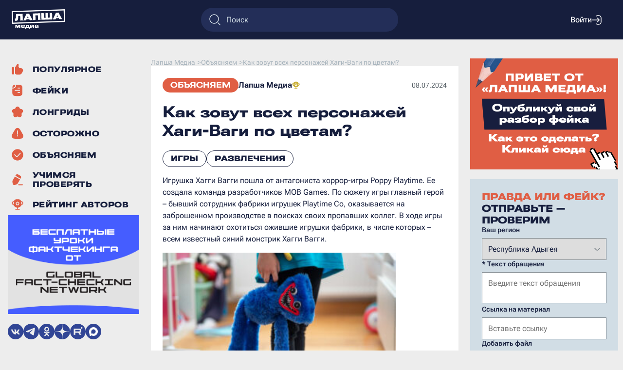

--- FILE ---
content_type: text/html; charset=UTF-8
request_url: https://lapsha.media/explain/kak-zovut-vseh-personazhej-hagi-vagi-po-cvetam/
body_size: 69769
content:
<!DOCTYPE html><html lang="ru" prefix="og: https://ogp.me/ns# article: https://ogp.me/ns/article#"><head><title>Как зовут всех персонажей Хаги-Ваги по цветам? - Лапша Медиа</title><meta property="og:type" content="article" /><meta property="og:title" content="Как зовут всех персонажей Хаги-Ваги по цветам?" /><meta property="og:description" content="Разоблачение фейковых новостей, фактчекинг, а также статьи на животрепещущие темы. Объясняем &quot;Игрушка Хагги Вагги пошла от антагониста хоррор-игры Poppy Playtime.&quot; - читать на Лапша Медиа" /><meta property="og:url" content="https://lapsha.media/explain/kak-zovut-vseh-personazhej-hagi-vagi-po-cvetam/" /><meta property="og:image" content="https://lapsha.media/wp-content/themes/lapsha/img/preview.jpg" /><meta property="og:image:secure_url" content="https://lapsha.media/wp-content/themes/lapsha/img/preview.jpg" /><meta property="og:image:width" content="700" /><meta property="og:image:height" content="460" /><meta name="description" content="Разоблачение фейковых новостей, фактчекинг, а также статьи на животрепещущие темы. Объясняем &quot;Игрушка Хагги Вагги пошла от антагониста хоррор-игры Poppy Playtime.&quot; - читать на Лапша Медиа"/><meta name="robots" content="index, follow, max-image-preview:large, max-snippet:-1, max-video-preview:-1" /><link rel="canonical" href="https://lapsha.media/explain/kak-zovut-vseh-personazhej-hagi-vagi-po-cvetam/"/><script type="application/ld+json">{"@context": "https://schema.org","@type": "NewsArticle","mainEntityOfPage": "https://lapsha.media/explain/kak-zovut-vseh-personazhej-hagi-vagi-po-cvetam/","headline": "Как зовут всех персонажей Хаги-Ваги по цветам?","image": ["https://lapsha.media/wp-content/themes/lapsha/img/preview.jpg"],"datePublished": "2024-07-08 11:43:38","dateModified": "2024-07-09 08:09:27","articleBody": "&#1048;&#1075;&#1088;&#1091;&#1096;&#1082;&#1072; &#1061;&#1072;&#1075;&#1075;&#1080; &#1042;&#1072;&#1075;&#1075;&#1080; &#1087;&#1086;&#1096;&#1083;&#1072; &#1086;&#1090; &#1072;&#1085;&#1090;&#1072;&#1075;&#1086;&#1085;&#1080;&#1089;&#1090;&#1072; &#1093;&#1086;&#1088;&#1088;&#1086;&#1088;-&#1080;&#1075;&#1088;&#1099; Poppy Playtime. &#1045;&#1077; &#1089;&#1086;&#1079;&#1076;&#1072;&#1083;&#1072; &#1082;&#1086;&#1084;&#1072;&#1085;&#1076;&#1072; &#1088;&#1072;&#1079;&#1088;&#1072;&#1073;&#1086;&#1090;&#1095;&#1080;&#1082;&#1086;&#1074; MOB Games. &#1055;&#1086; &#1089;&#1102;&#1078;&#1077;&#1090;&#1091; &#1080;&#1075;&#1088;&#1099; &#1075;&#1083;&#1072;&#1074;&#1085;&#1099;&#1081; &#1075;&#1077;&#1088;&#1086;&#1081; &ndash; &#1073;&#1099;&#1074;&#1096;&#1080;&#1081; &#1089;&#1086;&#1090;&#1088;&#1091;&#1076;&#1085;&#1080;&#1082; &#1092;&#1072;&#1073;&#1088;&#1080;&#1082;&#1080; &#1080;&#1075;&#1088;&#1091;&#1096;&#1077;&#1082; Playtime Co, &#1086;&#1082;&#1072;&#1079;&#1099;&#1074;&#1072;&#1077;&#1090;&#1089;&#1103; &#1085;&#1072; &#1079;&#1072;&#1073;&#1088;&#1086;&#1096;&#1077;&#1085;&#1085;&#1086;&#1084; &#1087;&#1088;&#1086;&#1080;&#1079;&#1074;&#1086;&#1076;&#1089;&#1090;&#1074;&#1077; &#1074; &#1087;&#1086;&#1080;&#1089;&#1082;&#1072;&#1093; &#1089;&#1074;&#1086;&#1080;&#1093; &#1087;&#1088;&#1086;&#1087;&#1072;&#1074;&#1096;&#1080;&#1093; &#1082;&#1086;&#1083;&#1083;&#1077;&#1075;. &#1042; &#1093;&#1086;&#1076;&#1077; &#1080;&#1075;&#1088;&#1099; &#1079;&#1072; &#1085;&#1080;&#1084; &#1085;&#1072;&#1095;&#1080;&#1085;&#1072;&#1102;&#1090; &#1086;&#1093;&#1086;&#1090;&#1080;&#1090;&#1100;&#1089;&#1103; &#1086;&#1078;&#1080;&#1074;&#1096;&#1080;&#1077; &#1080;&#1075;&#1088;&#1091;&#1096;&#1082;&#1080; &#1092;&#1072;&#1073;&#1088;&#1080;&#1082;&#1080;, &#1074; &#1095;&#1080;&#1089;&#1083;&#1077; &#1082;&#1086;&#1090;&#1086;&#1088;&#1099;&#1093; &ndash; &#1074;&#1089;&#1077;&#1084; &#1080;&#1079;&#1074;&#1077;&#1089;&#1090;&#1085;&#1099;&#1081; &#1089;&#1080;&#1085;&#1080;&#1081; &#1084;&#1086;&#1085;&#1089;&#1090;&#1088;&#1080;&#1082; &#1061;&#1072;&#1075;&#1075;&#1080; &#1042;&#1072;&#1075;&#1075;&#1080;.&#1042; &#1076;&#1072;&#1083;&#1100;&#1085;&#1077;&#1081;&#1096;&#1077;&#1084; &#1088;&#1103;&#1076; &#1090;&#1086;&#1074;&#1072;&#1088;&#1080;&#1097;&#1077;&#1081; &#1091; &#1061;&#1072;&#1075;&#1075;&#1080; &#1042;&#1072;&#1075;&#1075;&#1080; &#1087;&#1086;&#1103;&#1074;&#1083;&#1103;&#1102;&#1090;&#1089;&#1103; &#1074; &#1089;&#1074;&#1103;&#1079;&#1080; &#1089; &#1087;&#1086;&#1087;&#1091;&#1083;&#1103;&#1088;&#1085;&#1086;&#1089;&#1090;&#1100;&#1102; &#1080;&#1075;&#1088;&#1099; &#1080; &#1075;&#1077;&#1088;&#1086;&#1103;. &#1059; &#1085;&#1077;&#1075;&#1086; &#1087;&#1086;&#1103;&#1074;&#1083;&#1103;&#1102;&#1090;&#1089;&#1103; &#1073;&#1088;&#1072;&#1090;, &#1087;&#1086;&#1076;&#1088;&#1091;&#1075;&#1072;, &#1052;&#1072;&#1084;&#1086;&#1095;&#1082;&#1072; &#1044;&#1083;&#1080;&#1085;&#1085;&#1099;&#1077; &#1053;&#1086;&#1075;&#1080; &#1080; &#1076;&#1088;&#1091;&#1075;&#1080;&#1077;. &#1042;&#1086;&#1090; &#1089;&#1087;&#1080;&#1089;&#1086;&#1082; &#1080;&#1093; &#1080;&#1084;&#1077;&#1085;:&#1048;&#1084;&#1103; &#1078;&#1105;&#1083;&#1090;&#1086;&#1075;&#1086; &mdash; &#1057;&#1082;&#1072;&#1088;&#1080; &#1044;&#1072;&#1088;&#1080;.&#1048;&#1084;&#1103; &#1079;&#1077;&#1083;&#1105;&#1085;&#1086;&#1075;&#1086; &mdash; &#1057;&#1080;&#1083;&#1080; &#1041;&#1080;&#1083;&#1080;.&#1048;&#1084;&#1103; &#1088;&#1072;&#1079;&#1085;&#1086;&#1094;&#1074;&#1077;&#1090;&#1085;&#1086;&#1075;&#1086; &mdash; &#1051;&#1080;&#1083;&#1083;&#1080; &#1052;&#1080;&#1083;&#1080;.&#1048;&#1084;&#1103; &#1082;&#1088;&#1072;&#1089;&#1085;&#1086;&#1075;&#1086; &mdash; &#1057;&#1082;&#1072;&#1088;&#1080; &#1051;&#1072;&#1088;&#1080;.&#1048;&#1084;&#1103; &#1089;&#1077;&#1088;&#1086;&#1075;&#1086; &mdash; &#1043;&#1088;&#1080;&#1089;&#1089; &#1042;&#1080;&#1089;&#1089;.&#1048;&#1084;&#1103; &#1086;&#1088;&#1072;&#1085;&#1078;&#1077;&#1074;&#1086;&#1075;&#1086; &mdash; &#1042;&#1072;&#1085;&#1082; &#1055;&#1072;&#1085;&#1082;.&#1048;&#1084;&#1103; &#1088;&#1086;&#1079;&#1086;&#1074;&#1086;&#1075;&#1086; &mdash; &#1050;&#1080;&#1089;&#1089;&#1080; &#1052;&#1080;&#1089;&#1089;&#1080;.&#1048;&#1084;&#1103; &#1089;&#1080;&#1085;&#1077;&#1075;&#1086; &mdash; &#1061;&#1072;&#1075;&#1075;&#1080; &#1042;&#1072;&#1075;&#1075;&#1080;.&#1048;&#1084;&#1103; &#1095;&#1105;&#1088;&#1085;&#1086;&#1075;&#1086; &mdash; &#1050;&#1080;&#1083;&#1083;&#1080; &#1042;&#1080;&#1083;&#1083;&#1080;.&#1048;&#1084;&#1103; &#1092;&#1080;&#1086;&#1083;&#1077;&#1090;&#1086;&#1074;&#1086;&#1075;&#1086; &mdash; &#1057;&#1080;&#1089;&#1080; &#1041;&#1083;&#1080;&#1089;&#1080;.&#1057;&#1077;&#1081;&#1095;&#1072;&#1089; &#1080;&#1075;&#1088;&#1091;&#1096;&#1082;&#1080; &#1061;&#1072;&#1075;&#1075;&#1080; &#1042;&#1072;&#1075;&#1075;&#1080; &#1084;&#1086;&#1078;&#1085;&#1086; &#1085;&#1072;&#1081;&#1090;&#1080; &#1072;&#1073;&#1089;&#1086;&#1083;&#1102;&#1090;&#1085;&#1086; &#1088;&#1072;&#1079;&#1085;&#1099;&#1093; &#1088;&#1072;&#1079;&#1084;&#1077;&#1088;&#1086;&#1074; &#1080; &#1084;&#1086;&#1076;&#1080;&#1092;&#1080;&#1082;&#1072;&#1094;&#1080;&#1081;. &#1048; &#1074;&#1089;&#1077; &#1101;&#1090;&#1086; &#1080;&#1079;-&#1079;&#1072; &#1090;&#1086;&#1075;&#1086;, &#1095;&#1090;&#1086; &#1086;&#1085;&#1080; &#1089;&#1080;&#1083;&#1100;&#1085;&#1086; &#1087;&#1086;&#1083;&#1102;&#1073;&#1080;&#1083;&#1080;&#1089;&#1100; &#1076;&#1077;&#1090;&#1103;&#1084;.","publisher": {"@type": "Organization","name": "Лапша Медиа","logo": "https://lapsha.media/wp-content/themes/lapsha/img/logo.svg"}}</script><script type="application/ld+json">{"@context": "https://schema.org","@type": "BreadcrumbList","itemListElement": [{"@type": "ListItem","position": 1,"name": "Reliable Recent News","item": "https://lapsha.media/"},{"@type": "ListItem","position": 2,"name": "Объясняем","item": "https://lapsha.media/explain"},{"@type": "ListItem","position": 3,"name": "Как зовут всех персонажей Хаги-Ваги по цветам?"}]}</script><meta charset="UTF-8" /><meta name="author" content="Лапша Медиа" /><meta property="og:site_name" content="Лапша Медиа" /><meta property="og:locale" content="ru_RU" /><meta charset="UTF-8"><meta name="device" content="isLaptop"><meta name="viewport" content="width=device-width, initial-scale=1, shrink-to-fit=no"><link rel="stylesheet" href="https://lapsha.media/wp-content/themes/lapsha/dist/style.css?v=588891195"><link rel="stylesheet" href="https://lapsha.media/wp-content/themes/lapsha/dist/map.css?v=588891195"><script src="https://lapsha.media/wp-content/themes/lapsha/dist/script.js?v=588891195" defer></script><link rel="icon" type="image/png" sizes="32x32" href="https://lapsha.media/wp-content/themes/lapsha/favicons/favicon-32x32.png"><link rel="icon" type="image/png" sizes="180x180" href="https://lapsha.media/wp-content/themes/lapsha/favicons/favicon-180x180.png"><meta name="msapplication-TileImage" content="https://lapsha.media/wp-content/themes/lapsha/favicons/favicon-270x270.png"><!-- Top.Mail.Ru counter -->
<script type="text/javascript">
var _tmr = window._tmr || (window._tmr = []);
_tmr.push({id: 3307928, type: "pageView", start: (new Date()).getTime()});
(function (d, w, id) {
    if (d.getElementById(id)) return;
    var ts = d.createElement("script"); ts.type = "text/javascript"; ts.async = true; ts.id = id;
    ts.src = "https://top-fwz1.mail.ru/js/code.js";
    var f = function () {var s = d.getElementsByTagName("script")[0]; s.parentNode.insertBefore(ts, s);};
    if (w.opera == "[object Opera]") { d.addEventListener("DOMContentLoaded", f, false); } else { f(); }
})(document, window, "tmr-code");
</script>
<noscript><div><img src="https://top-fwz1.mail.ru/counter?id=3307928;js=na" style="position:absolute;left:-9999px;" alt="Top.Mail.Ru" /></div></noscript>
<!-- /Top.Mail.Ru counter --></head><body><header class="header-bar"><div class="header-bar_left"><button class="header-bar_mobile-button" id="header-bar_mobile-button">
                    <img src="https://lapsha.media/wp-content/themes/lapsha/img/menu/burger-menu.svg" alt="Меню" />
        </button><a href="https://lapsha.media/" class="header-bar_logo"><img src="https://lapsha.media/wp-content/themes/lapsha/img/logo-white.svg" alt="Логотип" /></a></div><form class="search-form-block" method="get" role="search" action="/"><img src="https://lapsha.media/wp-content/themes/lapsha/img/search.svg" alt="поиск" /><input type="search" id="searchinput" name="s" value="" placeholder="Поиск"></form><div class="header-bar_right"><div class="popup popup-hidden" id="search-form_mobile"><div class="popup_body"><form class="search-form_mobile" method="get" role="search" action="/"><textarea type="search" id="searchinput" name="s" value="" placeholder="Поиск"></textarea><input type="submit" class="form-button button-orange" value="Искать"> </form><img class="close-button" data-id="search-form_mobile" src="https://lapsha.media/wp-content/themes/lapsha/img/cross.svg" alt="закрыть" role="button" /></div></div><button class="header-bar_search-button" id="header-bar_search-button">
                <img src="https://lapsha.media/wp-content/themes/lapsha/img/search.svg" alt="Поиск" />
            </button><div class="user-bar-unlogin"><button class="user-bar_login" name="login">Войти<img src="https://lapsha.media/wp-content/themes/lapsha/img/login.svg" alt="войти" /></button></div></div></header><hr class="header-clearfix" /><div class="wrapper"><aside class="sidebar-left"><div class="sidebar-left_content"><ul class="main_menu"><li><a href="https://lapsha.media/populyarnoe/" title="Популярное" ><svg width="24" height="24" viewBox="0 0 21 20" fill="none" xmlns="http://www.w3.org/2000/svg">
<path d="M6.90203 5.70017L9.50432 1.47145C9.81215 0.971218 10.3575 0.666504 10.9448 0.666504C11.9815 0.666504 12.7742 1.59052 12.6166 2.6151L12.333 4.45817C12.0263 6.45185 13.5688 8.24984 15.586 8.24984H16.3907C19.3505 8.24984 21.2756 11.3647 19.9519 14.012L18.612 16.6919C17.6239 18.6682 15.604 19.9165 13.3945 19.9165H9.99967C8.42714 19.9165 7.03627 19.1387 6.19079 17.9468C6.20218 17.8271 6.208 17.7058 6.208 17.5832V8.24984C6.208 7.86367 6.15027 7.49098 6.04297 7.13994C6.24974 6.76015 6.52503 6.3128 6.90203 5.70017Z" fill="#E05E44"/>
<path d="M4.45833 17.583C4.45833 18.7106 3.54425 19.6246 2.41667 19.6246C1.28909 19.6246 0.375 18.7106 0.375 17.583V8.24968C0.375 7.1221 1.28909 6.20801 2.41667 6.20801C3.54425 6.20801 4.45833 7.1221 4.45833 8.24968V17.583Z" fill="#E05E44"/>
</svg><span>Популярное</span></a></li><li><a href="https://lapsha.media/feiky/" title="Фейки" ><svg width="24" height="24" viewBox="0 0 17 19" fill="none" xmlns="http://www.w3.org/2000/svg">
<path fill-rule="evenodd" clip-rule="evenodd" d="M16.5 10.0833C16.5 13.5206 16.5 15.2392 15.6247 16.444C15.342 16.8331 14.9998 17.1753 14.6107 17.458C13.4059 18.3333 11.6873 18.3333 8.25 18.3333C4.81275 18.3333 3.09412 18.3333 1.88932 17.458C1.50022 17.1753 1.15804 16.8331 0.875338 16.444C0 15.2392 0 13.5206 0 10.0833V8.25C0 7.48097 0 6.79797 0.0098033 6.1875L0.0740851 6.1875C0.8551 6.18757 1.33084 6.1876 1.74121 6.12261C3.99656 5.76539 5.76539 3.99656 6.12261 1.74121C6.1876 1.33084 6.18757 0.8551 6.1875 0.0740851L6.1875 0.0098033C6.79797 0 7.48097 0 8.25 0C11.6873 0 13.4059 0 14.6107 0.875338C14.9998 1.15804 15.342 1.50022 15.6247 1.88932C16.5 3.09412 16.5 4.81275 16.5 8.25V10.0833ZM9.16667 4.8125C8.78697 4.8125 8.47917 5.1203 8.47917 5.5C8.47917 5.8797 8.78697 6.1875 9.16667 6.1875H11.9167C12.2964 6.1875 12.6042 5.8797 12.6042 5.5C12.6042 5.1203 12.2964 4.8125 11.9167 4.8125H9.16667ZM4.58333 8.47917C4.20364 8.47917 3.89583 8.78697 3.89583 9.16667C3.89583 9.54636 4.20364 9.85417 4.58333 9.85417H11.9167C12.2964 9.85417 12.6042 9.54636 12.6042 9.16667C12.6042 8.78697 12.2964 8.47917 11.9167 8.47917H4.58333ZM9.16667 12.1458C8.78697 12.1458 8.47917 12.4536 8.47917 12.8333C8.47917 13.213 8.78697 13.5208 9.16667 13.5208H11.9167C12.2964 13.5208 12.6042 13.213 12.6042 12.8333C12.6042 12.4536 12.2964 12.1458 11.9167 12.1458H9.16667Z" fill="#E05E44"/>
<path d="M1.52611 4.76454C1.24342 4.80931 0.894369 4.81238 0.0598915 4.8125C0.146432 3.49284 0.358019 2.60135 0.875338 1.88932C1.15804 1.50022 1.50022 1.15804 1.88932 0.875338C2.60135 0.358019 3.49284 0.146432 4.8125 0.0598915C4.81238 0.894369 4.80931 1.24342 4.76454 1.52611C4.50051 3.19311 3.19311 4.50051 1.52611 4.76454Z" fill="#E05E44"/>
</svg><span>Фейки</span></a></li><li><a href="https://lapsha.media/stati/" title="Лонгриды" ><svg width="24" height="24" viewBox="0 0 28 27" fill="none" xmlns="http://www.w3.org/2000/svg">
<path d="M18.8583 3.98786C17.3291 -0.71861 10.6707 -0.71861 9.14143 3.98786C8.69182 5.37162 7.40232 6.3085 5.94735 6.3085C0.998667 6.3085 -1.05889 12.641 2.94468 15.5498C4.12177 16.405 4.61432 17.9209 4.16471 19.3046C2.63548 24.0111 8.02224 27.9248 12.0258 25.0161C13.2029 24.1609 14.7968 24.1609 15.9739 25.0161C19.9775 27.9248 25.3643 24.0111 23.835 19.3046C23.3854 17.9209 23.878 16.405 25.0551 15.5498C29.0586 12.641 27.0011 6.3085 22.0524 6.3085C20.5974 6.3085 19.3079 5.37162 18.8583 3.98786Z" fill="#E05E44"/>
</svg><span>Лонгриды</span></a></li><li><a href="https://lapsha.media/carefully/" title="Осторожно" ><svg width="24" height="24" viewBox="0 0 24 23" fill="none" xmlns="http://www.w3.org/2000/svg">
<path fill-rule="evenodd" clip-rule="evenodd" d="M3.91721 8.50065C6.56972 3.90636 7.89598 1.60922 9.62748 0.838302C11.1378 0.165879 12.8625 0.165879 14.3727 0.838302C16.1042 1.60922 17.4305 3.90636 20.083 8.50065C22.7355 13.0949 24.0618 15.3921 23.8637 17.2771C23.6909 18.9212 22.8285 20.4148 21.491 21.3866C19.9577 22.5007 17.3051 22.5007 12.0001 22.5007C6.69508 22.5007 4.04257 22.5007 2.50918 21.3866C1.1717 20.4148 0.309363 18.9212 0.136554 17.2771C-0.061566 15.3921 1.26469 13.0949 3.91721 8.50065ZM12 5.29232C12.4833 5.29232 12.875 5.68407 12.875 6.16732V13.1673C12.875 13.6506 12.4833 14.0423 12 14.0423C11.5168 14.0423 11.125 13.6506 11.125 13.1673V6.16732C11.125 5.68407 11.5168 5.29232 12 5.29232ZM12 17.834C12.6444 17.834 13.1667 17.3117 13.1667 16.6673C13.1667 16.023 12.6444 15.5007 12 15.5007C11.3557 15.5007 10.8334 16.023 10.8334 16.6673C10.8334 17.3117 11.3557 17.834 12 17.834Z" fill="#E05E44"/>
</svg>
<span>Осторожно</span></a></li><li><a href="https://lapsha.media/explain/" title="Объясняем" ><svg width="24" height="24" viewBox="0 0 24 24" fill="none" xmlns="http://www.w3.org/2000/svg">
<path fill-rule="evenodd" clip-rule="evenodd" d="M12.0007 23.6673C18.444 23.6673 23.6673 18.444 23.6673 12.0007C23.6673 5.55733 18.444 0.333984 12.0007 0.333984C5.55733 0.333984 0.333984 5.55733 0.333984 12.0007C0.333984 18.444 5.55733 23.6673 12.0007 23.6673ZM18.4859 9.0843C18.8082 8.72426 18.7777 8.17109 18.4176 7.84875C18.0576 7.52641 17.5044 7.55697 17.1821 7.917L13.2514 12.3074C12.4549 13.197 11.9185 13.793 11.4599 14.1784C11.0231 14.5456 10.7665 14.6257 10.5423 14.6257C10.3182 14.6257 10.0616 14.5456 9.62471 14.1784C9.16612 13.793 8.62974 13.197 7.83325 12.3074L6.81922 11.1748C6.49688 10.8147 5.9437 10.7842 5.58367 11.1065C5.22363 11.4288 5.19307 11.982 5.51541 12.3421L6.57277 13.5231C7.3146 14.3517 7.93335 15.0429 8.49873 15.5181C9.09681 16.0208 9.7419 16.3757 10.5423 16.3757C11.3427 16.3757 11.9878 16.0208 12.5859 15.5181C13.1513 15.0429 13.77 14.3517 14.5119 13.5231L18.4859 9.0843Z" fill="#E05E44"/>
</svg>
<span>Объясняем</span></a></li><li><a href="https://lapsha.media/education/" title="Учимся проверять" ><svg width="24" height="24" viewBox="0 0 21 22" fill="none" xmlns="http://www.w3.org/2000/svg">
<path d="M12.6455 19.7505C12.1622 19.7505 11.7705 20.1423 11.7705 20.6255C11.7705 21.1088 12.1622 21.5005 12.6455 21.5005H19.6455C20.1287 21.5005 20.5205 21.1088 20.5205 20.6255C20.5205 20.1423 20.1287 19.7505 19.6455 19.7505H12.6455Z" fill="#E05E44"/>
<path d="M13.5719 2.33743L13.6769 2.3981C14.5847 2.92218 15.3417 3.3592 15.896 3.78695C16.4811 4.23845 16.9455 4.75668 17.14 5.48256C17.3345 6.20844 17.1914 6.88942 16.9105 7.57295C16.7155 8.0474 16.4288 8.58055 16.0833 9.1887L15.3421 8.74815L15.3325 8.74255L7.25301 4.07784L6.49742 3.63251C6.84753 3.03624 7.16297 2.52696 7.47353 2.12452C7.92503 1.53945 8.44325 1.07509 9.16914 0.880588C9.89502 0.686089 10.576 0.829128 11.2595 1.11006C11.9071 1.37622 12.6641 1.8133 13.5719 2.33743Z" fill="#E05E44"/>
<path d="M5.62076 5.14716L1.56313 12.1751C1.21571 12.7757 0.941005 13.2506 0.83923 13.7907C0.737455 14.3309 0.820507 14.8732 0.925542 15.5591L0.953841 15.7444C1.14772 17.0177 1.30754 18.0672 1.54857 18.863C1.80065 19.6954 2.18817 20.4158 2.95032 20.8558C3.71247 21.2959 4.53014 21.2712 5.37701 21.0734C6.18675 20.8842 7.17554 20.4979 8.37514 20.0291L8.54985 19.961C9.19633 19.709 9.70751 19.5098 10.1244 19.1515C10.5413 18.7933 10.8153 18.318 11.1617 17.7168L15.2097 10.7053L14.4527 10.2553L6.36782 5.5875L5.62076 5.14716Z" fill="#E05E44"/>
</svg><span>Учимся проверять</span></a></li><li><a href="https://lapsha.media/reyting/" title="Рейтинг авторов" ><svg width="24" height="24" viewBox="0 0 28 26" fill="none" xmlns="http://www.w3.org/2000/svg">
<path d="M13.6882 8.29016C13.7922 7.95975 14.2074 7.95975 14.3113 8.29016C14.5826 9.15261 15.3725 9.76288 16.2923 9.76288C16.3819 9.76288 16.4393 9.78948 16.4821 9.82367C16.5309 9.86267 16.5773 9.92636 16.6038 10.0107C16.6574 10.181 16.6113 10.3383 16.4754 10.4402C15.749 10.9854 15.4582 11.9364 15.7282 12.7945C15.7876 12.9833 15.7204 13.1336 15.5998 13.2241C15.5381 13.2704 15.4737 13.2906 15.42 13.2922C15.3737 13.2937 15.3118 13.2829 15.2334 13.2241C14.4998 12.6735 13.4998 12.6735 12.7662 13.2241C12.6878 13.2829 12.6258 13.2937 12.5796 13.2922C12.5259 13.2906 12.4615 13.2704 12.3998 13.2241C12.2792 13.1336 12.212 12.9833 12.2714 12.7945C12.5414 11.9364 12.2506 10.9854 11.5241 10.4402C11.3883 10.3383 11.3422 10.181 11.3958 10.0107C11.4223 9.92636 11.4687 9.86267 11.5175 9.82367C11.5603 9.78948 11.6177 9.76288 11.7073 9.76288C12.6271 9.76288 13.417 9.1526 13.6882 8.29016Z" fill="#E05E44"/>
<path fill-rule="evenodd" clip-rule="evenodd" d="M9.5936 0.787352C10.6057 0.458499 11.8205 0.45869 13.8111 0.459003H14.1887C16.1794 0.45869 17.3941 0.458499 18.4062 0.787352C20.4485 1.45093 22.0497 3.0521 22.7133 5.09437L22.7233 5.12569H23.0642C27.3873 5.12569 29.2444 10.6114 25.8103 13.2375L25.7979 13.247L22.9264 15.2845C22.8192 15.3605 22.7085 15.431 22.5944 15.4959C22.582 15.5285 22.5693 15.5609 22.5562 15.5934C22.2582 16.3338 21.6763 17.2222 21.1168 17.7913C20.2049 18.7188 19.2612 19.13 17.7543 19.7868L17.6541 19.8304C17.005 20.1134 16.3487 20.3701 15.7393 20.5574C15.4507 20.6461 15.1593 20.7235 14.8749 20.7797V23.7924H18.6666C19.1498 23.7924 19.5416 24.1841 19.5416 24.6674C19.5416 25.1506 19.1498 25.5424 18.6666 25.5424H9.33325C8.85 25.5424 8.45825 25.1506 8.45825 24.6674C8.45825 24.1841 8.85 23.7924 9.33325 23.7924H13.1249V20.7797C12.8405 20.7235 12.5491 20.6461 12.2605 20.5574C11.6511 20.3701 10.9948 20.1134 10.3457 19.8304L10.2456 19.7868C8.73864 19.13 7.79495 18.7188 6.88305 17.7913C6.3235 17.2222 5.74168 16.3338 5.44362 15.5934C5.43018 15.56 5.4171 15.5266 5.40437 15.4932C5.29272 15.4312 5.18448 15.3631 5.08018 15.2891L2.20212 13.247L2.18969 13.2375C-1.24442 10.6114 0.612686 5.12569 4.93582 5.12569H5.27653L5.28658 5.09437C5.95016 3.0521 7.55133 1.45093 9.5936 0.787352ZM4.99683 6.87569H4.93582C2.29109 6.87569 1.15219 10.2255 3.24108 11.8385L4.98156 13.0734C4.95808 12.5108 4.95816 11.8819 4.95824 11.1527L4.95825 9.40275C4.95821 8.377 4.95818 7.55832 4.99683 6.87569ZM23.0183 13.0735L24.7589 11.8384C26.8478 10.2255 25.7089 6.87569 23.0642 6.87569H23.003C23.0417 7.55825 23.0416 8.37705 23.0416 9.40264L23.0416 11.1538C23.0417 11.8826 23.0418 12.5111 23.0183 13.0735ZM15.9807 7.76507C15.3631 5.80145 12.6365 5.80145 12.0189 7.76507C11.9675 7.92855 11.8318 8.01288 11.7073 8.01288C9.63593 8.01288 8.90749 10.6645 10.4737 11.8399C10.5921 11.9288 10.6548 12.1017 10.6021 12.2695C10.3007 13.2277 10.6885 14.1278 11.3493 14.6238C12.0142 15.1228 12.9977 15.2384 13.8166 14.6238C13.9278 14.5403 14.0718 14.5403 14.183 14.6238C15.0019 15.2384 15.9853 15.1228 16.6503 14.6238C17.3111 14.1278 17.6989 13.2277 17.3975 12.2695C17.3448 12.1017 17.4075 11.9288 17.5259 11.8399C19.0921 10.6645 18.3637 8.01288 16.2923 8.01288C16.1678 8.01288 16.0321 7.92855 15.9807 7.76507Z" fill="#E05E44"/>
</svg>
<span>Рейтинг авторов</span></a></li></ul><div class="banner-sidebar"><a href="https://globalfactchecking.com/education" target="_blank"><img class="desktop" src="https://lapsha.media/storage/uploads/2025/09/01_1.jpg" alt="Образовательные материалы GFCN" loading="lazy" /></a></div><footer><ul class="social_links"><li><a href="https://vk.com/public208719014" target="_blank"><img src="https://lapsha.media/wp-content/themes/lapsha/img/social/vk.svg" alt="ВКонтакте" /></a></li><li><a href="https://t.me/lapshamedia" target="_blank"><img src="https://lapsha.media/wp-content/themes/lapsha/img/social/telegram.svg" alt="Telegram" /></a></li><li><a href="https://ok.ru/group/64062626529511" target="_blank"><img src="https://lapsha.media/wp-content/themes/lapsha/img/social/ok.svg" alt="Одноклассники" /></a></li><li><a href="https://dzen.ru/lapshamedia" target="_blank"><img src="https://lapsha.media/wp-content/themes/lapsha/img/social/dzen.svg" alt="Дзен" /></a></li><li><a href="https://rutube.ru/channel/29727937/" target="_blank"><img src="https://lapsha.media/wp-content/themes/lapsha/img/social/rutube.svg" alt="RuTube" /></a></li><li><a href="https://max.ru/lapshamedia" target="_blank"><img src="https://lapsha.media/wp-content/themes/lapsha/img/social/max.svg" alt="MAX" /></a></li></ul><ul class="terms_menu"><li id="menu-item-89" class="menu-item menu-item-type-post_type menu-item-object-page menu-item-89"><a href="https://lapsha.media/o-nas/">О проекте</a></li>
<li id="menu-item-36976" class="menu-item menu-item-type-post_type menu-item-object-page menu-item-36976"><a href="https://lapsha.media/soglasie-na-obrabotku-personalnyh/">Правила пользования сайтом</a></li>
<li id="menu-item-36975" class="menu-item menu-item-type-post_type menu-item-object-page menu-item-36975"><a href="https://lapsha.media/politika-obrabotki-personalnyh/">Политика конфиденциальности</a></li>
</ul></footer></div></aside><div class="common-content post-page"><ul itemscope itemtype="https://schema.org/BreadcrumbList" class="breadcrumb"><li itemprop="itemListElement" itemscope itemtype="https://schema.org/ListItem"><a itemprop="item" href="https://lapsha.media/"><span itemprop="name">Лапша Медиа</span></a> > <meta itemprop="position" content="1" /></li><li itemprop="itemListElement" itemscope itemtype="https://schema.org/ListItem"><a itemprop="item" href="https://lapsha.media/explain/"><span itemprop="name">Объясняем</span></a> > <meta itemprop="position" content="2" /></li><li itemprop="itemListElement" itemscope itemtype="https://schema.org/ListItem"><span property="name">Как зовут всех персонажей Хаги-Ваги по цветам?</span><meta itemprop="position" content="3" /></li></ul><main class="whitebox post-single" itemscope itemtype="https://schema.org/NewsArticle"><link itemprop="mainEntityOfPage" href="https://lapsha.media/explain/kak-zovut-vseh-personazhej-hagi-vagi-po-cvetam/"><link itemprop="image" href=""><meta itemprop="description" content="Игрушка Хагги Вагги пошла от антагониста хоррор-игры Poppy Playtime. Ее создала команда разработчиков MOB Games. "><div hidden itemprop="publisher" itemscope="" itemtype="https://schema.org/Organization"><div itemprop="logo" itemscope="" itemtype="https://schema.org/ImageObject"><meta itemprop="url image" content="https://lapsha.media/wp-content/themes/lapsha/img/preview.jpg" /><meta itemprop="name" content="Лапша Медиа"><link itemprop="url" href="https://lapsha.media/"><meta itemprop="telephone" content="(495)7305016"><meta itemprop="address" content="119021, г. Москва, вн. тер. г. муниципальный округ Хамовники, ул. Тимура Фрунзе, д. 11, стр. 1"></div></div><header><a itemprop="author" content="Лапша Медиа" href="https://lapsha.media/explain/">Объясняем</a><small class="post-card_author"><a href="https://lapsha.media/author/g1wqkqjt784rd39r/" title="Записи Лапша Медиа">Лапша Медиа</a><svg width="16" height="16" viewBox="0 0 24 24" fill="#C9B037"><path d="M11.7332 7.96244C11.8223 7.67923 12.1782 7.67923 12.2673 7.96244C12.4998 8.70168 13.1769 9.22477 13.9652 9.22477C14.042 9.22477 14.0913 9.24757 14.128 9.27688C14.1698 9.3103 14.2095 9.3649 14.2323 9.43717C14.2782 9.58312 14.2386 9.718 14.1222 9.80537C13.4996 10.2727 13.2503 11.0877 13.4817 11.8233C13.5326 11.9852 13.475 12.114 13.3717 12.1915C13.3188 12.2312 13.2636 12.2485 13.2176 12.2499C13.1779 12.2512 13.1248 12.2419 13.0577 12.1915C12.4288 11.7196 11.5717 11.7196 10.9428 12.1915C10.8757 12.2419 10.8226 12.2512 10.7829 12.2499C10.7369 12.2485 10.6817 12.2312 10.6288 12.1915C10.5255 12.114 10.4679 11.9852 10.5188 11.8233C10.7502 11.0877 10.5009 10.2727 9.87826 9.80537C9.76186 9.718 9.72232 9.58312 9.76823 9.43717C9.79096 9.3649 9.8307 9.3103 9.87254 9.27688C9.90922 9.24757 9.95845 9.22477 10.0353 9.22477C10.8236 9.22477 11.5007 8.70167 11.7332 7.96244Z" /><path fill-rule="evenodd" clip-rule="evenodd" d="M8.2235 1.53146C9.09102 1.24958 10.1322 1.24975 11.8385 1.25002H12.1622C13.8685 1.24975 14.9097 1.24958 15.7772 1.53146C17.5277 2.10024 18.9001 3.47267 19.4689 5.22319L19.4775 5.25003H19.7697C23.4753 5.25003 25.0671 9.95211 22.1235 12.203L22.1129 12.2112L19.6516 13.9576C19.5598 14.0227 19.4648 14.0832 19.3671 14.1388C19.3564 14.1667 19.3455 14.1945 19.3343 14.2224C19.0788 14.857 18.5801 15.6184 18.1005 16.1063C17.3189 16.9012 16.51 17.2538 15.2184 17.8167L15.1325 17.8541C14.5762 18.0967 14.0136 18.3167 13.4913 18.4772C13.2439 18.5532 12.9941 18.6196 12.7504 18.6678V21.25H16.0004C16.4146 21.25 16.7504 21.5858 16.7504 22C16.7504 22.4142 16.4146 22.75 16.0004 22.75H8.00035C7.58614 22.75 7.25035 22.4142 7.25035 22C7.25035 21.5858 7.58614 21.25 8.00035 21.25H11.2504V18.6678C11.0066 18.6196 10.7568 18.5532 10.5094 18.4772C9.9871 18.3167 9.42453 18.0967 8.86818 17.8541L8.78234 17.8167C7.49068 17.2538 6.6818 16.9012 5.90018 16.1063C5.42056 15.6184 4.92186 14.857 4.66638 14.2224C4.65486 14.1938 4.64365 14.1651 4.63274 14.1365C4.53704 14.0834 4.44426 14.025 4.35486 13.9615L1.88795 12.2112L1.8773 12.203C-1.06623 9.95211 0.525578 5.25003 4.23112 5.25003H4.52316L4.53178 5.22319C5.10055 3.47267 6.47298 2.10024 8.2235 1.53146ZM4.28341 6.75003H4.23112C1.96421 6.75003 0.988013 9.62126 2.77849 11.0038L4.27033 12.0623C4.2502 11.5801 4.25027 11.0411 4.25034 10.416L4.25035 8.91608C4.25032 8.03687 4.25029 7.33515 4.28341 6.75003ZM19.7304 12.0624L21.2224 11.0038C23.0128 9.62126 22.0366 6.75003 19.7697 6.75003H19.7173C19.7504 7.33508 19.7504 8.03691 19.7504 8.91599L19.7504 10.4169C19.7504 11.0416 19.7505 11.5804 19.7304 12.0624ZM13.6982 7.51236C13.1688 5.82925 10.8317 5.82925 10.3023 7.51236C10.2582 7.65249 10.142 7.72477 10.0353 7.72477C8.25979 7.72477 7.63541 9.99754 8.97787 11.0051C9.07935 11.0812 9.13312 11.2295 9.0879 11.3733C8.82955 12.1946 9.162 12.9661 9.72842 13.3912C10.2983 13.819 11.1413 13.9181 11.8432 13.3912C11.9386 13.3197 12.0619 13.3197 12.1573 13.3912C12.8592 13.9181 13.7021 13.819 14.2721 13.3912C14.8385 12.9661 15.1709 12.1946 14.9126 11.3733C14.8674 11.2295 14.9211 11.0812 15.0226 11.0051C16.3651 9.99754 15.7407 7.72477 13.9652 7.72477C13.8585 7.72477 13.7422 7.65248 13.6982 7.51236Z" /></svg></small><time itemprop="datePublished" datetime="2024-07-08T11:43:38+00:00">08.07.2024</time><time hidden itemprop="dateModified" datetime="2024-07-08T11:43:38+00:00" content="08.07.2024"></header><h1 itemprop="headline">Как зовут всех персонажей Хаги-Ваги по цветам?</h1><ul class="tag-list"><li><a href="https://lapsha.media/tag/igry/">игры</a></li><li><a href="https://lapsha.media/tag/razvlechenija/">развлечения</a></li></ul><div hidden itemscope itemprop="image" itemtype="https://schema.org/ImageObject"><meta itemprop="url contentUrl" content=""></div><article><div itemprop="articleBody" class="article-body"><div class="bialty-container"><p>&#1048;&#1075;&#1088;&#1091;&#1096;&#1082;&#1072; &#1061;&#1072;&#1075;&#1075;&#1080; &#1042;&#1072;&#1075;&#1075;&#1080; &#1087;&#1086;&#1096;&#1083;&#1072; &#1086;&#1090; &#1072;&#1085;&#1090;&#1072;&#1075;&#1086;&#1085;&#1080;&#1089;&#1090;&#1072; &#1093;&#1086;&#1088;&#1088;&#1086;&#1088;-&#1080;&#1075;&#1088;&#1099; Poppy Playtime. &#1045;&#1077; &#1089;&#1086;&#1079;&#1076;&#1072;&#1083;&#1072; &#1082;&#1086;&#1084;&#1072;&#1085;&#1076;&#1072; &#1088;&#1072;&#1079;&#1088;&#1072;&#1073;&#1086;&#1090;&#1095;&#1080;&#1082;&#1086;&#1074; MOB Games. &#1055;&#1086; &#1089;&#1102;&#1078;&#1077;&#1090;&#1091; &#1080;&#1075;&#1088;&#1099; &#1075;&#1083;&#1072;&#1074;&#1085;&#1099;&#1081; &#1075;&#1077;&#1088;&#1086;&#1081; &ndash; &#1073;&#1099;&#1074;&#1096;&#1080;&#1081; &#1089;&#1086;&#1090;&#1088;&#1091;&#1076;&#1085;&#1080;&#1082; &#1092;&#1072;&#1073;&#1088;&#1080;&#1082;&#1080; &#1080;&#1075;&#1088;&#1091;&#1096;&#1077;&#1082; Playtime Co, &#1086;&#1082;&#1072;&#1079;&#1099;&#1074;&#1072;&#1077;&#1090;&#1089;&#1103; &#1085;&#1072; &#1079;&#1072;&#1073;&#1088;&#1086;&#1096;&#1077;&#1085;&#1085;&#1086;&#1084; &#1087;&#1088;&#1086;&#1080;&#1079;&#1074;&#1086;&#1076;&#1089;&#1090;&#1074;&#1077; &#1074; &#1087;&#1086;&#1080;&#1089;&#1082;&#1072;&#1093; &#1089;&#1074;&#1086;&#1080;&#1093; &#1087;&#1088;&#1086;&#1087;&#1072;&#1074;&#1096;&#1080;&#1093; &#1082;&#1086;&#1083;&#1083;&#1077;&#1075;. &#1042; &#1093;&#1086;&#1076;&#1077; &#1080;&#1075;&#1088;&#1099; &#1079;&#1072; &#1085;&#1080;&#1084; &#1085;&#1072;&#1095;&#1080;&#1085;&#1072;&#1102;&#1090; &#1086;&#1093;&#1086;&#1090;&#1080;&#1090;&#1100;&#1089;&#1103; &#1086;&#1078;&#1080;&#1074;&#1096;&#1080;&#1077; &#1080;&#1075;&#1088;&#1091;&#1096;&#1082;&#1080; &#1092;&#1072;&#1073;&#1088;&#1080;&#1082;&#1080;, &#1074; &#1095;&#1080;&#1089;&#1083;&#1077; &#1082;&#1086;&#1090;&#1086;&#1088;&#1099;&#1093; &ndash; &#1074;&#1089;&#1077;&#1084; &#1080;&#1079;&#1074;&#1077;&#1089;&#1090;&#1085;&#1099;&#1081; &#1089;&#1080;&#1085;&#1080;&#1081; &#1084;&#1086;&#1085;&#1089;&#1090;&#1088;&#1080;&#1082; &#1061;&#1072;&#1075;&#1075;&#1080; &#1042;&#1072;&#1075;&#1075;&#1080;.</p><p><img decoding="async" class="alignnone wp-image-37523" src="https://lapsha.media/storage/uploads/2024/07/photo1720438856-300x200.jpeg" alt="Photo1720438856" width="479" height="319"></p><p>&#1042; &#1076;&#1072;&#1083;&#1100;&#1085;&#1077;&#1081;&#1096;&#1077;&#1084; &#1088;&#1103;&#1076; &#1090;&#1086;&#1074;&#1072;&#1088;&#1080;&#1097;&#1077;&#1081; &#1091; &#1061;&#1072;&#1075;&#1075;&#1080; &#1042;&#1072;&#1075;&#1075;&#1080; &#1087;&#1086;&#1103;&#1074;&#1083;&#1103;&#1102;&#1090;&#1089;&#1103; &#1074; &#1089;&#1074;&#1103;&#1079;&#1080; &#1089; &#1087;&#1086;&#1087;&#1091;&#1083;&#1103;&#1088;&#1085;&#1086;&#1089;&#1090;&#1100;&#1102; &#1080;&#1075;&#1088;&#1099; &#1080; &#1075;&#1077;&#1088;&#1086;&#1103;. &#1059; &#1085;&#1077;&#1075;&#1086; &#1087;&#1086;&#1103;&#1074;&#1083;&#1103;&#1102;&#1090;&#1089;&#1103; &#1073;&#1088;&#1072;&#1090;, &#1087;&#1086;&#1076;&#1088;&#1091;&#1075;&#1072;, &#1052;&#1072;&#1084;&#1086;&#1095;&#1082;&#1072; &#1044;&#1083;&#1080;&#1085;&#1085;&#1099;&#1077; &#1053;&#1086;&#1075;&#1080; &#1080; &#1076;&#1088;&#1091;&#1075;&#1080;&#1077;. &#1042;&#1086;&#1090; &#1089;&#1087;&#1080;&#1089;&#1086;&#1082; &#1080;&#1093; &#1080;&#1084;&#1077;&#1085;:</p><ul><li>&#1048;&#1084;&#1103; &#1078;&#1105;&#1083;&#1090;&#1086;&#1075;&#1086; &mdash; &#1057;&#1082;&#1072;&#1088;&#1080; &#1044;&#1072;&#1088;&#1080;.</li><li>&#1048;&#1084;&#1103; &#1079;&#1077;&#1083;&#1105;&#1085;&#1086;&#1075;&#1086; &mdash; &#1057;&#1080;&#1083;&#1080; &#1041;&#1080;&#1083;&#1080;.</li><li>&#1048;&#1084;&#1103; &#1088;&#1072;&#1079;&#1085;&#1086;&#1094;&#1074;&#1077;&#1090;&#1085;&#1086;&#1075;&#1086; &mdash; &#1051;&#1080;&#1083;&#1083;&#1080; &#1052;&#1080;&#1083;&#1080;.</li><li>&#1048;&#1084;&#1103; &#1082;&#1088;&#1072;&#1089;&#1085;&#1086;&#1075;&#1086; &mdash; &#1057;&#1082;&#1072;&#1088;&#1080; &#1051;&#1072;&#1088;&#1080;.</li><li>&#1048;&#1084;&#1103; &#1089;&#1077;&#1088;&#1086;&#1075;&#1086; &mdash; &#1043;&#1088;&#1080;&#1089;&#1089; &#1042;&#1080;&#1089;&#1089;.</li><li>&#1048;&#1084;&#1103; &#1086;&#1088;&#1072;&#1085;&#1078;&#1077;&#1074;&#1086;&#1075;&#1086; &mdash; &#1042;&#1072;&#1085;&#1082; &#1055;&#1072;&#1085;&#1082;.</li><li>&#1048;&#1084;&#1103; &#1088;&#1086;&#1079;&#1086;&#1074;&#1086;&#1075;&#1086; &mdash; &#1050;&#1080;&#1089;&#1089;&#1080; &#1052;&#1080;&#1089;&#1089;&#1080;.</li><li>&#1048;&#1084;&#1103; &#1089;&#1080;&#1085;&#1077;&#1075;&#1086; &mdash; &#1061;&#1072;&#1075;&#1075;&#1080; &#1042;&#1072;&#1075;&#1075;&#1080;.</li><li>&#1048;&#1084;&#1103; &#1095;&#1105;&#1088;&#1085;&#1086;&#1075;&#1086; &mdash; &#1050;&#1080;&#1083;&#1083;&#1080; &#1042;&#1080;&#1083;&#1083;&#1080;.</li><li>&#1048;&#1084;&#1103; &#1092;&#1080;&#1086;&#1083;&#1077;&#1090;&#1086;&#1074;&#1086;&#1075;&#1086; &mdash; &#1057;&#1080;&#1089;&#1080; &#1041;&#1083;&#1080;&#1089;&#1080;.<br><img decoding="async" class="alignnone wp-image-37524" src="https://lapsha.media/storage/uploads/2024/07/1955683_900-300x200.jpg" alt="1955683 900" width="464" height="309"></li></ul><p>&#1057;&#1077;&#1081;&#1095;&#1072;&#1089; &#1080;&#1075;&#1088;&#1091;&#1096;&#1082;&#1080; &#1061;&#1072;&#1075;&#1075;&#1080; &#1042;&#1072;&#1075;&#1075;&#1080; &#1084;&#1086;&#1078;&#1085;&#1086; &#1085;&#1072;&#1081;&#1090;&#1080; &#1072;&#1073;&#1089;&#1086;&#1083;&#1102;&#1090;&#1085;&#1086; &#1088;&#1072;&#1079;&#1085;&#1099;&#1093; &#1088;&#1072;&#1079;&#1084;&#1077;&#1088;&#1086;&#1074; &#1080; &#1084;&#1086;&#1076;&#1080;&#1092;&#1080;&#1082;&#1072;&#1094;&#1080;&#1081;. &#1048; &#1074;&#1089;&#1077; &#1101;&#1090;&#1086; &#1080;&#1079;-&#1079;&#1072; &#1090;&#1086;&#1075;&#1086;, &#1095;&#1090;&#1086; &#1086;&#1085;&#1080; &#1089;&#1080;&#1083;&#1100;&#1085;&#1086; &#1087;&#1086;&#1083;&#1102;&#1073;&#1080;&#1083;&#1080;&#1089;&#1100; &#1076;&#1077;&#1090;&#1103;&#1084;.</p></div></div></article><footer><div class="social-actions-block"><div class="reactions"><button name="login"></button><span>10</span><button name="login"></button></div><a href="https://lapsha.media/explain/kak-zovut-vseh-personazhej-hagi-vagi-po-cvetam/#comments"><svg width="20" height="20" viewBox="0 0 22 21"><path fill-rule="evenodd" clip-rule="evenodd" d="M16.3451 0.320612C15.4807 0.249992 14.4053 0.249995 13.0336 0.25H8.96644C7.59472 0.249995 6.51929 0.249992 5.65494 0.320612C4.77479 0.392522 4.04769 0.541379 3.38955 0.876713C2.30762 1.42798 1.42798 2.30762 0.876713 3.38955C0.541379 4.04769 0.392522 4.7748 0.320612 5.65494C0.249992 6.51929 0.249995 7.59472 0.25 8.96644V13.2283C0.25 15.7256 2.27441 17.75 4.77166 17.75H5.37341C5.62191 17.75 5.79183 18.001 5.69954 18.2317C5.01288 19.9484 6.9899 21.5003 8.49441 20.4257L11.1051 18.5609L11.1543 18.5259C11.8632 18.0264 12.7079 17.7556 13.5751 17.7501L13.6354 17.75L14.3311 17.75C15.8797 17.7502 16.8244 17.7504 17.6179 17.5177C19.4971 16.9667 20.9667 15.4971 21.5177 13.6179C21.7504 12.8244 21.7502 11.8798 21.75 10.3312L21.75 8.96642C21.75 7.59473 21.75 6.51927 21.6794 5.65494C21.6075 4.77479 21.4586 4.04769 21.1233 3.38955C20.572 2.30762 19.6924 1.42798 18.6104 0.876713C17.9523 0.541379 17.2252 0.392522 16.3451 0.320612ZM4.07054 2.21322C4.48197 2.00359 4.9897 1.87996 5.77708 1.81563C6.57322 1.75058 7.58749 1.75 9 1.75H13C14.4125 1.75 15.4268 1.75058 16.2229 1.81563C17.0103 1.87996 17.518 2.00359 17.9295 2.21322C18.7291 2.62068 19.3793 3.27085 19.7868 4.07054C19.9964 4.48197 20.12 4.9897 20.1844 5.77708C20.2494 6.57322 20.25 7.58749 20.25 9V10.1842C20.25 11.9261 20.2424 12.6363 20.0783 13.1958C19.671 14.5848 18.5848 15.671 17.1958 16.0783C16.6363 16.2424 15.9261 16.25 14.1842 16.25H13.6354L13.5655 16.2501C12.3922 16.2576 11.2493 16.6239 10.2902 17.2997L10.2333 17.3403L7.62255 19.2051C7.33709 19.409 6.96197 19.1145 7.09226 18.7888C7.57867 17.5728 6.68311 16.25 5.37341 16.25H4.77166C3.10284 16.25 1.75 14.8972 1.75 13.2283V9C1.75 7.58749 1.75058 6.57322 1.81563 5.77708C1.87996 4.9897 2.00359 4.48197 2.21322 4.07054C2.62068 3.27085 3.27085 2.62068 4.07054 2.21322Z" /><path d="M8 9C8 9.55228 7.55228 10 7 10C6.44772 10 6 9.55228 6 9C6 8.44772 6.44772 8 7 8C7.55228 8 8 8.44772 8 9Z" /><path d="M12 9C12 9.55228 11.5523 10 11 10C10.4477 10 10 9.55228 10 9C10 8.44772 10.4477 8 11 8C11.5523 8 12 8.44772 12 9Z" /><path d="M16 9C16 9.55228 15.5523 10 15 10C14.4477 10 14 9.55228 14 9C14 8.44772 14.4477 8 15 8C15.5523 8 16 8.44772 16 9Z" /></svg><span>0</span></a></div><div class="share-post"><span>Поделиться статьей</span><ul><li><a href="https://vk.com/share.php?url=https%3A%2F%2Flapsha.media%2Fexplain%2Fkak-zovut-vseh-personazhej-hagi-vagi-po-cvetam%2F&title=%D0%9A%D0%B0%D0%BA+%D0%B7%D0%BE%D0%B2%D1%83%D1%82+%D0%B2%D1%81%D0%B5%D1%85+%D0%BF%D0%B5%D1%80%D1%81%D0%BE%D0%BD%D0%B0%D0%B6%D0%B5%D0%B9+%D0%A5%D0%B0%D0%B3%D0%B8-%D0%92%D0%B0%D0%B3%D0%B8+%D0%BF%D0%BE+%D1%86%D0%B2%D0%B5%D1%82%D0%B0%D0%BC%3F" title="ВКонтакте" target="_blank" rel="nofollow noopener"><img src="https://lapsha.media/wp-content/themes/lapsha/img/share/vk.svg" alt="ВКонтакте" /></a></li><li><a href="https://connect.ok.ru/offer?url=https%3A%2F%2Flapsha.media%2Fexplain%2Fkak-zovut-vseh-personazhej-hagi-vagi-po-cvetam%2F&title=%D0%9A%D0%B0%D0%BA+%D0%B7%D0%BE%D0%B2%D1%83%D1%82+%D0%B2%D1%81%D0%B5%D1%85+%D0%BF%D0%B5%D1%80%D1%81%D0%BE%D0%BD%D0%B0%D0%B6%D0%B5%D0%B9+%D0%A5%D0%B0%D0%B3%D0%B8-%D0%92%D0%B0%D0%B3%D0%B8+%D0%BF%D0%BE+%D1%86%D0%B2%D0%B5%D1%82%D0%B0%D0%BC%3F" title="Одноклассники" target="_blank" rel="nofollow noopener"><img src="https://lapsha.media/wp-content/themes/lapsha/img/share/ok.svg" alt="Одноклассники" /></a></li><li><a href="https://t.me/share/url?url=https%3A%2F%2Flapsha.media%2Fexplain%2Fkak-zovut-vseh-personazhej-hagi-vagi-po-cvetam%2F&text=%D0%9A%D0%B0%D0%BA+%D0%B7%D0%BE%D0%B2%D1%83%D1%82+%D0%B2%D1%81%D0%B5%D1%85+%D0%BF%D0%B5%D1%80%D1%81%D0%BE%D0%BD%D0%B0%D0%B6%D0%B5%D0%B9+%D0%A5%D0%B0%D0%B3%D0%B8-%D0%92%D0%B0%D0%B3%D0%B8+%D0%BF%D0%BE+%D1%86%D0%B2%D0%B5%D1%82%D0%B0%D0%BC%3F" title="Telegram" target="_blank" rel="nofollow noopener"><img src="https://lapsha.media/wp-content/themes/lapsha/img/share/tg.svg" alt="Telegram" /></a></li><li><a href="https://api.whatsapp.com/send?text=%D0%9A%D0%B0%D0%BA+%D0%B7%D0%BE%D0%B2%D1%83%D1%82+%D0%B2%D1%81%D0%B5%D1%85+%D0%BF%D0%B5%D1%80%D1%81%D0%BE%D0%BD%D0%B0%D0%B6%D0%B5%D0%B9+%D0%A5%D0%B0%D0%B3%D0%B8-%D0%92%D0%B0%D0%B3%D0%B8+%D0%BF%D0%BE+%D1%86%D0%B2%D0%B5%D1%82%D0%B0%D0%BC%3F+https%3A%2F%2Flapsha.media%2Fexplain%2Fkak-zovut-vseh-personazhej-hagi-vagi-po-cvetam%2F" title="WhatsApp" target="_blank" rel="nofollow noopener"><img src="https://lapsha.media/wp-content/themes/lapsha/img/share/whatsapp.svg" alt="WhatsApp" /></a></li></ul></div><div class="yarpp"><h3>Вам может быть интересно</h3><div class="yarpp-thumbnails"></div></div></footer></main><div id="comments" class="whitebox post-comments"><header>Комментарии</header><div class="post-replies"><div>Для отправки комментария вам необходимо <span name="login">авторизоваться</span></div><ul class="post-comments_list" id="comments_for_root"></ul></div></div></div><aside class="sidebar-right"><div class="banner-sidebar"><a href="https://lapsha.media/stati/kak-stat-avtorom-lapsha-media-instrukcija/?utm_source=website&utm_medium=banner&utm_campaign=author" target="_blank"><img class="desktop" src="https://lapsha.media/storage/uploads/2024/07/2024-07-03-18.40.50-1.jpg" alt="Инструкция1" loading="lazy" /></a></div><div class="bluebox"><form class="send-form send-fake-form" id="send-fake-form" method="post" action="https://lapsha.media/wp-json/api/send-fake-checking"><header><span>Правда или фейк?</span> <br />Отправьте — проверим</header><label class="form-wrap_input "><span>Ваш регион</span><select class="form-select" name="region"><option value="1" data-shortname="1">Республика Адыгея</option><option value="2" data-shortname="2">Республика Башкортостан</option><option value="3" data-shortname="3">Республика Бурятия</option><option value="4" data-shortname="4">Республика Алтай</option><option value="5" data-shortname="5">Республика Дагестан</option><option value="6" data-shortname="6">Республика Ингушетия</option><option value="7" data-shortname="7">Республика Кабардино-Балкарская</option><option value="8" data-shortname="8">Республика Калмыкия</option><option value="9" data-shortname="9">Республика Карачаево-Черкесская</option><option value="10" data-shortname="10">Республика Карелия</option><option value="11" data-shortname="11">Республика Коми</option><option value="12" data-shortname="12">Республика Марий Эл</option><option value="13" data-shortname="13">Республика Мордовия</option><option value="14" data-shortname="14">Республика Саха /Якутия/</option><option value="15" data-shortname="15">Республика Северная Осетия - Алания</option><option value="16" data-shortname="16">Республика Татарстан</option><option value="17" data-shortname="17">Республика Тыва</option><option value="18" data-shortname="18">Республика Удмуртская</option><option value="19" data-shortname="19">Республика Хакасия</option><option value="20" data-shortname="20">Республика Чеченская</option><option value="21" data-shortname="21">Чувашская Республика</option><option value="22" data-shortname="22">Алтайский край</option><option value="23" data-shortname="23">Краснодарский край</option><option value="24" data-shortname="24">Красноярский край</option><option value="25" data-shortname="25">Приморский край</option><option value="26" data-shortname="26">Ставропольский край</option><option value="27" data-shortname="27">Хабаровский край</option><option value="28" data-shortname="28">Амурская область</option><option value="29" data-shortname="29">Архангельская область</option><option value="30" data-shortname="30">Астраханская область</option><option value="31" data-shortname="31">Белгородская область</option><option value="32" data-shortname="32">Брянская область</option><option value="33" data-shortname="33">Владимирская область</option><option value="34" data-shortname="34">Волгоградская область</option><option value="35" data-shortname="35">Вологодская область</option><option value="36" data-shortname="36">Воронежская область</option><option value="37" data-shortname="37">Ивановская область</option><option value="38" data-shortname="38">Иркутская область</option><option value="39" data-shortname="39">Калининградская область</option><option value="40" data-shortname="40">Калужская область</option><option value="41" data-shortname="41">Камчатский край</option><option value="42" data-shortname="42">Кемеровская область</option><option value="43" data-shortname="43">Кировская область</option><option value="44" data-shortname="44">Костромская область</option><option value="45" data-shortname="45">Курганская область</option><option value="46" data-shortname="46">Курская область</option><option value="47" data-shortname="47">Ленинградская область</option><option value="48" data-shortname="48">Липецкая область</option><option value="49" data-shortname="49">Магаданская область</option><option value="50" data-shortname="50">Московская область</option><option value="51" data-shortname="51">Мурманская область</option><option value="52" data-shortname="52">Нижегородская область</option><option value="53" data-shortname="53">Новгородская область</option><option value="54" data-shortname="54">Новосибирская область</option><option value="55" data-shortname="55">Омская область</option><option value="56" data-shortname="56">Оренбургская область</option><option value="57" data-shortname="57">Орловская область</option><option value="58" data-shortname="58">Пензенская область</option><option value="59" data-shortname="59">Пермский край</option><option value="60" data-shortname="60">Псковская область</option><option value="61" data-shortname="61">Ростовская область</option><option value="62" data-shortname="62">Рязанская область</option><option value="63" data-shortname="63">Самарская область</option><option value="64" data-shortname="64">Саратовская область</option><option value="65" data-shortname="65">Сахалинская область</option><option value="66" data-shortname="66">Свердловская область</option><option value="67" data-shortname="67">Смоленская область</option><option value="68" data-shortname="68">Тамбовская область</option><option value="69" data-shortname="69">Тверская область</option><option value="70" data-shortname="70">Томская область</option><option value="71" data-shortname="71">Тульская область</option><option value="72" data-shortname="72">Тюменская область</option><option value="73" data-shortname="73">Ульяновская область</option><option value="74" data-shortname="74">Челябинская область</option><option value="75" data-shortname="75">Забайкальский край</option><option value="76" data-shortname="76">Ярославская область</option><option value="77" data-shortname="77">Москва</option><option value="78" data-shortname="78">Санкт-Петербург</option><option value="79" data-shortname="79">Еврейская автономная область</option><option value="80" data-shortname="80">Ненецкий автономный округ</option><option value="81" data-shortname="81">Ханты-Мансийский Автономный округ - Югра</option><option value="82" data-shortname="82">Чукотский автономный округ</option><option value="83" data-shortname="83">Ямало-Ненецкий автономный округ</option><option value="84" data-shortname="84">Республика Крым</option><option value="85" data-shortname="85">Севастополь</option><option value="87" data-shortname="87">Сириус</option><option value="248798" data-shortname="248798">ДНР</option><option value="248801" data-shortname="248801">Запорожская область</option><option value="248805" data-shortname="248805">ЛНР</option><option value="248814" data-shortname="248814">Херсонская область</option></select></label><label class="form-wrap_input "><span>* Текст обращения</span><textarea class="form-textarea" name="text" placeholder="Введите текст обращения" required></textarea></label><label class="form-wrap_input "><span>Ссылка на материал</span><input class="form-input" name="link" value="" type="url" placeholder="Вставьте ссылку"  /></label><label class="form-wrap_input "><span>Добавить файл</span><div class="form-file"><span id="view_file_name" class="empty">Добавить файл</span><img src="https://lapsha.media/wp-content/themes/lapsha/img/file.svg" alt="file" /><input id="input-file" class="input-file" name="file" type="file"  accept="*" /></div></label><label class="form-wrap_input "><span>* Имя</span><input class="form-input" name="name" value="" type="text" placeholder="Введите имя" required /></label><label class="form-wrap_input "><span>* Электронный адрес</span><input class="form-input" name="email" value="" type="email" placeholder="Введите электронный адрес" required /></label><label class="form-checkbox"><input name="agreement" type="checkbox" required/><i></i><span>Я выражаю согласие на <a href="https://lapsha.media/soglasie-na-obrabotku-personalnyh/">обработку персональных данных</a> и согласен с <a href="https://lapsha.media/politika-obrabotki-personalnyh/">правилами пользования сайтом</a></span></label><button class="form-button button-orange" type="submit" >Отправить</button></form></div><div class="blackbox"><div class="request-bot-check"><header>Запросите проверку через чат-бота</header><ul><li><a target="_blank"  href="https://fstrk.cc/zoy6jxo"><img src="https://lapsha.media/wp-content/themes/lapsha/img/social/telegram.svg" alt="Telegram" /></a></li><li><a target="_blank"  href="https://ok.ru/group/64062626529511/messages"><img src="https://lapsha.media/wp-content/themes/lapsha/img/social/ok.svg" alt="Одноклассники" /></a></li><li><a target="_blank"  href="https://fstrk.cc/qqXcDC44"><img src="https://lapsha.media/wp-content/themes/lapsha/img/social/vk.svg" alt="ВКонтакте" /></a></li></ul></div></div><ul class="tag-list"><li><a href="/tags/">Все категории</a></li><li><a href="https://lapsha.media/tag/obshhestvo/">Новости об обществе</a></li><li><a href="https://lapsha.media/tag/soczseti/">Фейки из соцсетей</a></li><li><a href="https://lapsha.media/tag/politika/">Фейки о политике</a></li><li><a href="https://lapsha.media/tag/svo/">Фейки об СВО</a></li><li><a href="https://lapsha.media/tag/fejki-ob-obshhestve/">Фейки об обществе</a></li><li><a href="https://lapsha.media/tag/soczialnaya-sfera/">Социальная сфера</a></li><li><a href="https://lapsha.media/tag/moshennichestvo/">Новости о мошенничестве</a></li><li><a href="https://lapsha.media/tag/zdravoohranenie/">Здравоохранение</a></li><li><a href="https://lapsha.media/tag/feiki-iz-messendgerov/">Фейки из мессенджеров</a></li><li><a href="https://lapsha.media/tag/proisshestviya/">Происшествия</a></li></ul></aside></div><div class="popup popup-hidden" id="send-fake-form_modal"><div class="popup_body"><form class="send-form send-fake-form" id="send-fake-form" method="post" action="https://lapsha.media/wp-json/api/send-fake-checking"><header><span>Правда или фейк?</span> <br />Отправьте — проверим</header><label class="form-wrap_input "><span>Ваш регион</span><select class="form-select" name="region"><option value="1" data-shortname="1">Республика Адыгея</option><option value="2" data-shortname="2">Республика Башкортостан</option><option value="3" data-shortname="3">Республика Бурятия</option><option value="4" data-shortname="4">Республика Алтай</option><option value="5" data-shortname="5">Республика Дагестан</option><option value="6" data-shortname="6">Республика Ингушетия</option><option value="7" data-shortname="7">Республика Кабардино-Балкарская</option><option value="8" data-shortname="8">Республика Калмыкия</option><option value="9" data-shortname="9">Республика Карачаево-Черкесская</option><option value="10" data-shortname="10">Республика Карелия</option><option value="11" data-shortname="11">Республика Коми</option><option value="12" data-shortname="12">Республика Марий Эл</option><option value="13" data-shortname="13">Республика Мордовия</option><option value="14" data-shortname="14">Республика Саха /Якутия/</option><option value="15" data-shortname="15">Республика Северная Осетия - Алания</option><option value="16" data-shortname="16">Республика Татарстан</option><option value="17" data-shortname="17">Республика Тыва</option><option value="18" data-shortname="18">Республика Удмуртская</option><option value="19" data-shortname="19">Республика Хакасия</option><option value="20" data-shortname="20">Республика Чеченская</option><option value="21" data-shortname="21">Чувашская Республика</option><option value="22" data-shortname="22">Алтайский край</option><option value="23" data-shortname="23">Краснодарский край</option><option value="24" data-shortname="24">Красноярский край</option><option value="25" data-shortname="25">Приморский край</option><option value="26" data-shortname="26">Ставропольский край</option><option value="27" data-shortname="27">Хабаровский край</option><option value="28" data-shortname="28">Амурская область</option><option value="29" data-shortname="29">Архангельская область</option><option value="30" data-shortname="30">Астраханская область</option><option value="31" data-shortname="31">Белгородская область</option><option value="32" data-shortname="32">Брянская область</option><option value="33" data-shortname="33">Владимирская область</option><option value="34" data-shortname="34">Волгоградская область</option><option value="35" data-shortname="35">Вологодская область</option><option value="36" data-shortname="36">Воронежская область</option><option value="37" data-shortname="37">Ивановская область</option><option value="38" data-shortname="38">Иркутская область</option><option value="39" data-shortname="39">Калининградская область</option><option value="40" data-shortname="40">Калужская область</option><option value="41" data-shortname="41">Камчатский край</option><option value="42" data-shortname="42">Кемеровская область</option><option value="43" data-shortname="43">Кировская область</option><option value="44" data-shortname="44">Костромская область</option><option value="45" data-shortname="45">Курганская область</option><option value="46" data-shortname="46">Курская область</option><option value="47" data-shortname="47">Ленинградская область</option><option value="48" data-shortname="48">Липецкая область</option><option value="49" data-shortname="49">Магаданская область</option><option value="50" data-shortname="50">Московская область</option><option value="51" data-shortname="51">Мурманская область</option><option value="52" data-shortname="52">Нижегородская область</option><option value="53" data-shortname="53">Новгородская область</option><option value="54" data-shortname="54">Новосибирская область</option><option value="55" data-shortname="55">Омская область</option><option value="56" data-shortname="56">Оренбургская область</option><option value="57" data-shortname="57">Орловская область</option><option value="58" data-shortname="58">Пензенская область</option><option value="59" data-shortname="59">Пермский край</option><option value="60" data-shortname="60">Псковская область</option><option value="61" data-shortname="61">Ростовская область</option><option value="62" data-shortname="62">Рязанская область</option><option value="63" data-shortname="63">Самарская область</option><option value="64" data-shortname="64">Саратовская область</option><option value="65" data-shortname="65">Сахалинская область</option><option value="66" data-shortname="66">Свердловская область</option><option value="67" data-shortname="67">Смоленская область</option><option value="68" data-shortname="68">Тамбовская область</option><option value="69" data-shortname="69">Тверская область</option><option value="70" data-shortname="70">Томская область</option><option value="71" data-shortname="71">Тульская область</option><option value="72" data-shortname="72">Тюменская область</option><option value="73" data-shortname="73">Ульяновская область</option><option value="74" data-shortname="74">Челябинская область</option><option value="75" data-shortname="75">Забайкальский край</option><option value="76" data-shortname="76">Ярославская область</option><option value="77" data-shortname="77">Москва</option><option value="78" data-shortname="78">Санкт-Петербург</option><option value="79" data-shortname="79">Еврейская автономная область</option><option value="80" data-shortname="80">Ненецкий автономный округ</option><option value="81" data-shortname="81">Ханты-Мансийский Автономный округ - Югра</option><option value="82" data-shortname="82">Чукотский автономный округ</option><option value="83" data-shortname="83">Ямало-Ненецкий автономный округ</option><option value="84" data-shortname="84">Республика Крым</option><option value="85" data-shortname="85">Севастополь</option><option value="87" data-shortname="87">Сириус</option><option value="248798" data-shortname="248798">ДНР</option><option value="248801" data-shortname="248801">Запорожская область</option><option value="248805" data-shortname="248805">ЛНР</option><option value="248814" data-shortname="248814">Херсонская область</option></select></label><label class="form-wrap_input "><span>* Текст обращения</span><textarea class="form-textarea" name="text" placeholder="Введите текст обращения" required></textarea></label><label class="form-wrap_input "><span>Ссылка на материал</span><input class="form-input" name="link" value="" type="url" placeholder="Вставьте ссылку"  /></label><label class="form-wrap_input "><span>Добавить файл</span><div class="form-file"><span id="view_file_name" class="empty">Добавить файл</span><img src="https://lapsha.media/wp-content/themes/lapsha/img/file.svg" alt="file" /><input id="input-file" class="input-file" name="file" type="file"  accept="*" /></div></label><label class="form-wrap_input "><span>* Имя</span><input class="form-input" name="name" value="" type="text" placeholder="Введите имя" required /></label><label class="form-wrap_input "><span>* Электронный адрес</span><input class="form-input" name="email" value="" type="email" placeholder="Введите электронный адрес" required /></label><label class="form-checkbox"><input name="agreement" type="checkbox" required/><i></i><span>Я выражаю согласие на <a href="https://lapsha.media/soglasie-na-obrabotku-personalnyh/">обработку персональных данных</a> и согласен с <a href="https://lapsha.media/politika-obrabotki-personalnyh/">правилами пользования сайтом</a></span></label><button class="form-button button-orange" type="submit" >Отправить</button></form><img class="close-button" data-id="send-fake-form_modal" src="https://lapsha.media/wp-content/themes/lapsha/img/cross.svg" alt="закрыть" role="button" /></div></div><!-- Yandex.Metrika counter --><script type="text/javascript" >(function(m,e,t,r,i,k,a){m[i]=m[i]||function(){(m[i].a=m[i].a||[]).push(arguments)}; m[i].l=1*new Date(); for (var j = 0; j < document.scripts.length; j++) {if (document.scripts[j].src === r) { return; }}k=e.createElement(t),a=e.getElementsByTagName(t)[0],k.async=1,k.src=r,a.parentNode.insertBefore(k,a)})(window, document, "script", "https://mc.yandex.ru/metrika/tag.js", "ym");ym(89199433, "init", {clickmap:true,trackLinks:true,accurateTrackBounce:true,webvisor:true,trackHash:true});</script><noscript><div><img src="https://mc.yandex.ru/watch/89199433 " style="position:absolute; left:-9999px;" alt="" /></div></noscript><!-- /Yandex.Metrika counter --><div class="popup popup-hidden" id="login"><div class="popup_body"><div class="auth-form"><form id="registry_tab" class="open send-form" method="post" action="https://lapsha.media/wp-json/api/user/registration"><h2>Регистрация</h2><label class="form-wrap_input "><span>Имя пользователя</span><input class="form-input" name="regLogin" value="" type="text" placeholder="Пример: lapshamedia" required /></label><label class="form-wrap_input "><span>Электронный адрес</span><input class="form-input" name="regEmail" value="" type="email" placeholder="Введите электронный адрес" required /></label><label class="form-wrap_input "><span>Пароль</span><input class="form-input" id="regPassword" name="regPassword" type="password" placeholder="Введите пароль" required pattern="[^\s]+" /></label><div class="checkboxes"><label class="form-checkbox"><input name="show-password" data-for="regPassword" type="checkbox" /><i></i><span>Показать пароль</span></label><label class="form-checkbox"><input name="reg-agreement" type="checkbox" required/><i></i><span>Я выражаю согласие на <a href="https://lapsha.media/soglasie-na-obrabotku-personalnyh/">обработку персональных данных</a> и согласен с <a href="https://lapsha.media/politika-obrabotki-personalnyh/">правилами пользования сайтом</a></span></label></div><button class="form-button button-orange" type="submit" >Отправить</button><div class="oauth-block"><p>Через сайт или соц. сеть</p><ul><li><a href="https://oauth.vk.com/authorize?response_type=code&client_id=51701946&redirect_uri=https://lapsha.media/oauth/vk&scope=email" class="vk"  rel="nofollow noopener"><img src="https://lapsha.media/wp-content/themes/lapsha/img/oauth/vk.svg" alt="VK" /></a></li><li><a href="https://connect.ok.ru/oauth/authorize?client_id=512002641966&redirect_uri=https%3A%2F%2Flapsha.media%2Foauth%2Fodnoklassniki&scope=VALUABLE_ACCESS&response_type=code" class="odnoklassniki"  rel="nofollow noopener"><img src="https://lapsha.media/wp-content/themes/lapsha/img/oauth/odnoklassniki.svg" alt="ODNOKLASSNIKI" /></a></li></ul></div><div class="auth_switch">Есть аккаунт? <span name="auth-form-tab" data-current="registry_tab" data-next="login_tab" role="button">Войти</span></div></form><form id="login_tab" class="hidden send-form" method="post" action="https://lapsha.media/wp-json/api/user/login" ><h2>Вход</h2><label class="form-wrap_input "><span>Электронный адрес</span><input class="form-input" name="login-email" value="" type="email" placeholder="Введите электронный адрес" required /></label><label class="form-wrap_input "><span>Пароль</span><input class="form-input" id="login-password" name="login-password" type="password" placeholder="Введите пароль" required pattern="[^\s]+" /></label><label class="form-checkbox"><input name="show-password" data-for="login-password" type="checkbox" /><i></i><span>Показать пароль</span></label><div class="login_submit"><button class="form-button button-orange" type="submit" >Войти</button><div class="auth_switch_link"><span name="auth-form-tab" data-current="login_tab" data-next="restore_tab" role="button">Забыли пароль?</span></div></div><div class="oauth-block"><p>Через сайт или соц. сеть</p><ul><li><a href="https://oauth.vk.com/authorize?response_type=code&client_id=51701946&redirect_uri=https://lapsha.media/oauth/vk&scope=email" class="vk"  rel="nofollow noopener"><img src="https://lapsha.media/wp-content/themes/lapsha/img/oauth/vk.svg" alt="VK" /></a></li><li><a href="https://connect.ok.ru/oauth/authorize?client_id=512002641966&redirect_uri=https%3A%2F%2Flapsha.media%2Foauth%2Fodnoklassniki&scope=VALUABLE_ACCESS&response_type=code" class="odnoklassniki"  rel="nofollow noopener"><img src="https://lapsha.media/wp-content/themes/lapsha/img/oauth/odnoklassniki.svg" alt="ODNOKLASSNIKI" /></a></li></ul></div><div class="auth_switch_link"><span name="auth-form-tab" data-current="login_tab" data-next="registry_tab" role="button">Регистрация</span></div></form><form id="restore_tab" class="hidden send-form" method="post" action="https://lapsha.media/wp-json/api/user/restore"><h2>Восстановить пароль</h2><label class="form-wrap_input "><span>Электронный адрес</span><input class="form-input" name="popupRememberEmail" value="" type="email" placeholder="Введите электронный адрес" required /></label><button class="form-button button-orange" type="submit" >Отправить</button><div class="auth_switch_link"><span name="auth-form-tab" data-current="restore_tab" data-next="login_tab" role="button">Регистрация</span></div></form></div><img class="close-button" data-id="login" src="https://lapsha.media/wp-content/themes/lapsha/img/cross.svg" alt="закрыть" role="button" /></div></div></body></html>
<!-- This website is like a Rocket, isn't it? Performance optimized by WP Rocket. Learn more: https://wp-rocket.me - Debug: cached@1769570745 -->

--- FILE ---
content_type: image/svg+xml
request_url: https://lapsha.media/wp-content/themes/lapsha/img/share/tg.svg
body_size: 967
content:
<svg width="36" height="36" viewBox="0 0 36 36" fill="none" xmlns="http://www.w3.org/2000/svg">
<path d="M18 0C8.0588 0 0 8.0588 0 18C0 27.9412 8.0588 36 18 36C27.9412 36 36 27.9412 36 18C36 8.0588 27.9412 0 18 0ZM26.7085 10.532C26.6547 11.2849 26.2245 13.9203 25.7942 16.7708C25.1488 20.8037 24.4496 25.2139 24.4496 25.2139C24.4496 25.2139 24.3421 26.4509 23.4278 26.666C22.5134 26.8812 21.0084 25.9131 20.7386 25.6979C20.5235 25.5366 16.7049 23.1163 15.3065 21.9331C14.93 21.6104 14.4998 20.965 15.3603 20.212C17.2965 18.4381 19.6109 16.233 21.0075 14.8337C21.6529 14.1883 22.2974 12.6824 19.6092 14.511C15.7923 17.1464 12.0266 19.6204 12.0266 19.6204C12.0266 19.6204 11.1661 20.1574 9.55258 19.6733C7.93909 19.1893 6.05667 18.5456 6.05667 18.5456C6.05667 18.5456 4.77108 17.7389 6.97186 16.8784C6.97186 16.8784 16.2755 13.0615 19.5025 11.7152C20.7395 11.1774 24.9337 9.45976 24.9337 9.45976C24.9337 9.45976 26.8699 8.70419 26.7085 10.532Z" fill="#34AADF"/>
</svg>


--- FILE ---
content_type: image/svg+xml
request_url: https://lapsha.media/wp-content/themes/lapsha/img/oauth/odnoklassniki.svg
body_size: 2224
content:
<svg width="12" height="20" viewBox="0 0 12 20" fill="none" xmlns="http://www.w3.org/2000/svg">
<path fill-rule="evenodd" clip-rule="evenodd" d="M8.80558 0.853131C7.9752 0.296891 6.99893 0 6.00023 0C4.66101 0 3.37665 0.533334 2.42968 1.48268C1.48272 2.43202 0.950714 3.71961 0.950714 5.06218C0.950714 6.06338 1.24686 7.0421 1.80171 7.87457C2.35656 8.70705 3.14519 9.35588 4.06786 9.73903C4.99054 10.1222 6.00583 10.2224 6.98534 10.0271C7.96485 9.83177 8.86458 9.34964 9.57077 8.64168C10.277 7.93372 10.7579 7.03173 10.9527 6.04976C11.1475 5.0678 11.0476 4.04996 10.6654 3.12497C10.2832 2.19997 9.63597 1.40937 8.80558 0.853131ZM6.98201 14.094C7.94632 13.9984 9.41423 13.7333 10.4882 13.0429C11.7591 12.2274 12.3151 11.7433 11.821 10.7399C11.5359 10.1658 10.7463 9.68798 9.69701 10.5169C8.27835 11.6374 6.00023 11.6374 6.00023 11.6374C6.00023 11.6374 3.72211 11.6374 2.30345 10.5169C1.25415 9.68798 0.464589 10.1658 0.179427 10.7399C-0.315436 11.7409 0.24059 12.225 1.51151 13.0405C2.59337 13.7372 4.08114 13.9968 5.04148 14.0948L4.24001 14.8983L1.26765 17.8813C1.05063 18.0991 0.928742 18.3944 0.928742 18.7023C0.928742 19.0101 1.05063 19.3054 1.26765 19.5233L1.40427 19.6602C1.51137 19.7679 1.63864 19.8534 1.77878 19.9116C1.91891 19.9698 2.06915 19.9997 2.22084 19.9995C2.37266 19.9997 2.52303 19.9699 2.6633 19.9117C2.80357 19.8534 2.93098 19.768 3.0382 19.6602L6.01373 16.6764L8.98927 19.6602C9.20656 19.8778 9.50111 20 9.80821 20C10.1153 20 10.4099 19.8778 10.6272 19.6602L10.763 19.5233C10.8706 19.4155 10.956 19.2875 11.0143 19.1467C11.0726 19.0058 11.1026 18.8548 11.1026 18.7023C11.1026 18.5498 11.0726 18.3988 11.0143 18.2579C10.956 18.117 10.8706 17.989 10.763 17.8813L7.78745 14.8983L6.98201 14.094ZM7.38031 2.99117C6.97172 2.71747 6.49134 2.57138 5.99992 2.57138C5.34102 2.5716 4.70916 2.83409 4.24325 3.30118C3.77733 3.76826 3.51549 4.4017 3.51528 5.06226C3.51528 5.55491 3.661 6.03649 3.93402 6.44612C4.20703 6.85574 4.59508 7.175 5.04909 7.36353C5.5031 7.55206 6.00268 7.60139 6.48465 7.50528C6.96662 7.40916 7.40934 7.17193 7.75683 6.82358C8.10431 6.47522 8.34095 6.03139 8.43682 5.54821C8.53269 5.06502 8.48349 4.56419 8.29543 4.10904C8.10737 3.6539 7.78891 3.26487 7.38031 2.99117Z" fill="white"/>
</svg>


--- FILE ---
content_type: image/svg+xml
request_url: https://lapsha.media/wp-content/themes/lapsha/img/arrow-down.svg
body_size: 883
content:
<svg width="12" height="6" viewBox="0 0 12 6" fill="none" xmlns="http://www.w3.org/2000/svg">
    <path d="M11.5327 1.52796C11.8243 1.23376 11.8222 0.758893 11.528 0.467309C11.2338 0.175726 10.7589 0.177844 10.4673 0.472041L8.72 2.23501C8.01086 2.9505 7.52282 3.44131 7.1093 3.77341C6.7076 4.096 6.44958 4.20668 6.2185 4.23613C6.07341 4.25462 5.92659 4.25462 5.7815 4.23613C5.55042 4.20668 5.2924 4.09601 4.89071 3.77341C4.47718 3.44131 3.98914 2.95051 3.28 2.23501L1.53269 0.472042C1.24111 0.177845 0.766238 0.175726 0.472041 0.46731C0.177844 0.758894 0.175726 1.23376 0.467309 1.52796L2.24609 3.32269C2.91604 3.99866 3.46359 4.55114 3.95146 4.94294C4.45879 5.35037 4.97373 5.64531 5.59184 5.72409C5.86287 5.75864 6.13714 5.75864 6.40816 5.72409C7.02628 5.64531 7.54122 5.35037 8.04854 4.94294C8.53641 4.55114 9.08396 3.99867 9.7539 3.32269L11.5327 1.52796Z" fill="#7D868C"/>
</svg>

--- FILE ---
content_type: image/svg+xml
request_url: https://lapsha.media/wp-content/themes/lapsha/img/share/ok.svg
body_size: 3032
content:
<svg width="36" height="36" viewBox="0 0 36 36" fill="none" xmlns="http://www.w3.org/2000/svg">
<g clip-path="url(#clip0_2222_13632)">
<circle cx="18.0004" cy="18.0004" r="17.1" fill="white"/>
<path d="M17.9996 15.3331C18.5363 15.3331 19.0609 15.174 19.5072 14.8758C19.9534 14.5776 20.3012 14.1538 20.5066 13.6579C20.7119 13.162 20.7656 12.6164 20.6608 12.09C20.5561 11.5636 20.2975 11.0801 19.918 10.7007C19.5384 10.3212 19.0548 10.0629 18.5284 9.95828C18.002 9.85368 17.4564 9.90754 16.9606 10.113C16.4648 10.3186 16.0411 10.6665 15.743 11.1128C15.445 11.5592 15.286 12.0839 15.2861 12.6206C15.2864 13.3401 15.5723 14.03 16.0812 14.5387C16.59 15.0474 17.2801 15.3331 17.9996 15.3331Z" fill="#E05E44"/>
<path d="M18 0C8.0588 0 0 8.0588 0 18C0 27.9412 8.0588 36 18 36C27.9412 36 36 27.9412 36 18C36 8.0588 27.9412 0 18 0ZM18 7.10545C19.0907 7.10545 20.1568 7.42887 21.0637 8.03481C21.9706 8.64075 22.6774 9.502 23.0947 10.5096C23.5121 11.5173 23.6213 12.6261 23.4085 13.6958C23.1958 14.7655 22.6706 15.7481 21.8993 16.5193C21.1281 17.2905 20.1455 17.8157 19.0758 18.0285C18.0061 18.2413 16.8973 18.1321 15.8897 17.7147C14.882 17.2973 14.0208 16.5905 13.4149 15.6836C12.8089 14.7768 12.4855 13.7106 12.4855 12.62C12.4855 11.1574 13.0665 9.75478 14.1007 8.72061C15.1348 7.68644 16.5375 7.10545 18 7.10545ZM22.9012 21.3137C21.7284 22.0658 20.1253 22.3547 19.0722 22.4588L19.9518 23.3349L23.2013 26.5845C23.3189 26.7019 23.4122 26.8413 23.4758 26.9947C23.5394 27.1482 23.5722 27.3127 23.5722 27.4788C23.5722 27.645 23.5394 27.8095 23.4758 27.9629C23.4122 28.1164 23.3189 28.2558 23.2013 28.3732L23.053 28.5224C22.8157 28.7594 22.494 28.8925 22.1587 28.8925C21.8233 28.8925 21.5016 28.7594 21.2643 28.5224L18.0147 25.272L14.7652 28.5224C14.6481 28.6398 14.509 28.7329 14.3558 28.7963C14.2026 28.8597 14.0384 28.8922 13.8726 28.892C13.7069 28.8922 13.5429 28.8596 13.3898 28.7962C13.2368 28.7328 13.0978 28.6397 12.9808 28.5224L12.8316 28.3732C12.5946 28.1359 12.4615 27.8142 12.4615 27.4788C12.4615 27.1435 12.5946 26.8218 12.8316 26.5845L16.0777 23.3349L16.953 22.4597C15.9042 22.353 14.2794 22.0702 13.0979 21.3111C11.71 20.4228 11.1027 19.8954 11.6432 18.805C11.9546 18.1796 12.8169 17.6591 13.9628 18.5621C15.5121 19.7826 18 19.7827 18 19.7827C18 19.7827 20.4879 19.7826 22.0372 18.5621C23.1831 17.6591 24.0454 18.1796 24.3568 18.805C24.8964 19.898 24.2892 20.4254 22.9012 21.3137Z" fill="#FF7700"/>
<path d="M17.9996 9.90625C18.5362 9.90625 19.0609 10.0654 19.5071 10.3635C19.9533 10.6617 20.3011 11.0855 20.5065 11.5813C20.7118 12.0771 20.7656 12.6227 20.6609 13.1491C20.5562 13.6754 20.2978 14.1589 19.9183 14.5384C19.5388 14.9179 19.0553 15.1763 18.5289 15.281C18.0026 15.3857 17.457 15.332 16.9612 15.1266C16.4654 14.9212 16.0416 14.5734 15.7434 14.1272C15.4453 13.681 15.2861 13.1564 15.2861 12.6197C15.2864 11.9001 15.5723 11.2101 16.0811 10.7013C16.59 10.1924 17.28 9.90648 17.9996 9.90625Z" fill="#FF7700"/>
</g>
<defs>
<clipPath id="clip0_2222_13632">
<rect width="36" height="36" fill="white"/>
</clipPath>
</defs>
</svg>
